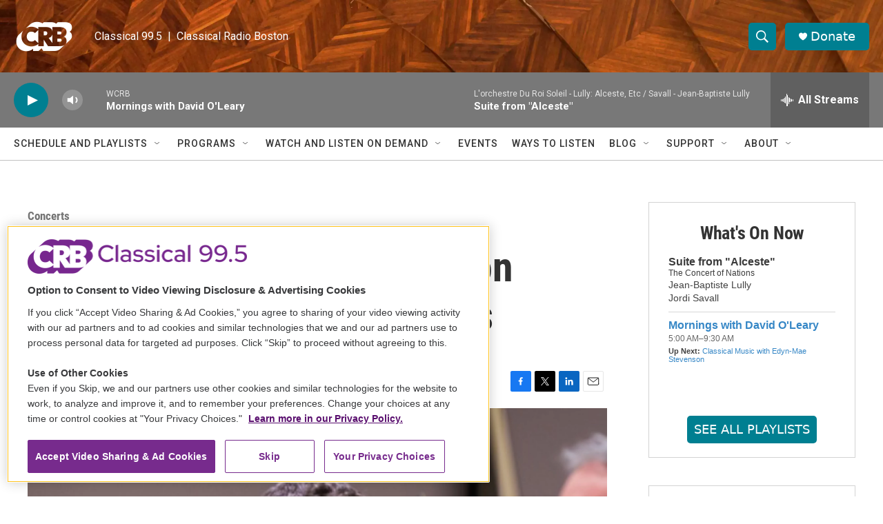

--- FILE ---
content_type: text/html; charset=utf-8
request_url: https://www.google.com/recaptcha/api2/aframe
body_size: 270
content:
<!DOCTYPE HTML><html><head><meta http-equiv="content-type" content="text/html; charset=UTF-8"></head><body><script nonce="lFt9MZYVwNzdQrWz_xIVfQ">/** Anti-fraud and anti-abuse applications only. See google.com/recaptcha */ try{var clients={'sodar':'https://pagead2.googlesyndication.com/pagead/sodar?'};window.addEventListener("message",function(a){try{if(a.source===window.parent){var b=JSON.parse(a.data);var c=clients[b['id']];if(c){var d=document.createElement('img');d.src=c+b['params']+'&rc='+(localStorage.getItem("rc::a")?sessionStorage.getItem("rc::b"):"");window.document.body.appendChild(d);sessionStorage.setItem("rc::e",parseInt(sessionStorage.getItem("rc::e")||0)+1);localStorage.setItem("rc::h",'1769163652915');}}}catch(b){}});window.parent.postMessage("_grecaptcha_ready", "*");}catch(b){}</script></body></html>

--- FILE ---
content_type: text/plain; charset=utf-8
request_url: https://gdapi.pushplanet.com/
body_size: 769
content:
{
  "ip_hits": 1,
  "rand": 758192,
  "ep": "lightboxapi",
  "ts": 1769163651991.0,
  "ip_key": "ip_18.222.252.244",
  "devsrc": "memory",
  "ip_blocked": false,
  "geo": {
    "region_name": "Ohio",
    "latitude": 39.9625,
    "time_zone": "America/New_York",
    "country_code": "US",
    "country_name": "United States",
    "ip": "18.222.252.244",
    "metro_code": 535,
    "continent_name": "North America",
    "continent_code": "NA",
    "city": "Columbus",
    "region_code": "OH",
    "longitude": -83.0061,
    "zipcode": "43215"
  },
  "da": "bg*br*al|Apple%bt*bm*bs*cb*bu*dl$0^j~m|131.0.0.0%v~d~f~primarySoftwareType|Robot%s~r~dg*e~b~dq*z|Blink%cn*ds*ba*ch*cc*n|Chrome%t~bl*ac~aa~g~y|macOS%ce*ah~bq*bd~dd*cq$0^cl*df*bp*ad|Desktop%bh*c~dc*dn*bi*ae~ci*cx*p~bk*de*bc*i~h|10.15.7%cd*w~cu*ck*l~u~partialIdentification*af~bz*db*ab*q~a*cp$0^dh*k|Apple%cr*ag|-"
}

--- FILE ---
content_type: text/javascript; charset=utf-8
request_url: https://api.composer.nprstations.org/v1/widget/53877c98e1c80a130decb6c8/now?bust=388933977&callback=jQuery17204313223746215842_1769163650290&format=jsonp&date=2026-01-23&times=true&_=1769163651294
body_size: 839
content:
/**/ typeof jQuery17204313223746215842_1769163650290 === 'function' && jQuery17204313223746215842_1769163650290("<!--NOW PLAYING WIDGET --><div class=\"whatson-block\"><div class=\"whatson-song group\"><ul><li class=\"whatson-songTitle\">Suite from \"Alceste\"</li><li class=\"whatson-songArtist\">The Concert of Nations</li><li class=\"whatson-composer\">Jean-Baptiste Lully</li><li class=\"whatson-ensembles\"></li><li class=\"whatson-conductor\">Jordi Savall</li><li class=\"whatson-soloists\"></li><li class=\"whatson-songCommerce-now\"><ul class=\"active-now\"></ul></li></ul></div><div class=\"whatson-program\"><a href=\"https://www.classicalwcrb.org/people/david-oleary\" target=\"_blank\" class=\"whatson-programName\">Mornings with David O'Leary</a><span>5:00 AM&#8211;9:30 AM</span></div><p><b>Up Next: </b><a href=\"https://www.classicalwcrb.org/people/edyn-mae-stevenson\" target=\"_blank\">Classical Music with Edyn-Mae Stevenson</a></p></div>");